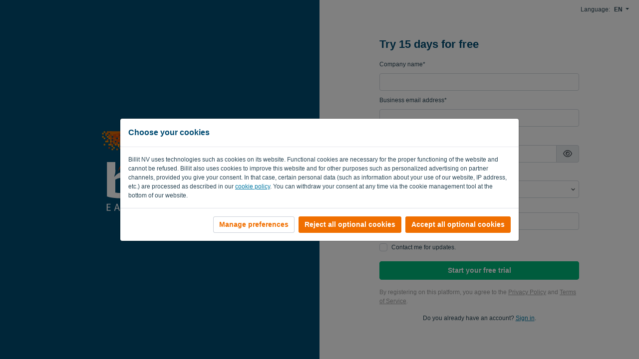

--- FILE ---
content_type: text/html; charset=utf-8
request_url: https://my.billit.de/account/register?Language=SS
body_size: 7711
content:



<!DOCTYPE html>
<html lang="en" class="h-100">
<head>
    <meta charset="utf-8">
    <title>Online solution for entrepreneurs and accountants</title>
    <meta name="keywords" content="facturen, boekhouden, offertes" />
    <meta name="description" content="Online platform voor ondernemer en boekhouder">
    <meta name="author" content="billit.be">
    <meta name="viewport" content="width=device-width, initial-scale=1">

    <meta name="theme-color" content="#004B72">
    <meta name="viewport" content="width=device-width, initial-scale=1">
    <meta property="og:image" content="https://www.billit.be/css/skins/orange/Billit-logo.svg" />
    <!-- Mobile Metas -->
    <meta name="viewport" content="width=device-width, initial-scale=1.0">
    <!-- Theme CSS -->
    <link href="/Content/app/account/account.css?v=c4b42f9e-5bc8-4114-a364-1c078b230dd7" rel="stylesheet" type="text/css" />
    <!-- Fontaweome CSS-->
    <link rel="stylesheet" href="/Content/fonts/font-awesome/css/all.min.css" />
    <link rel="stylesheet" href="/Content/app/NewUI/bootstrap-4.6.2/bootstrap.min.css" />
    <!-- Favicons -->
        <link rel="apple-touch-icon" sizes="57x57" href="/Content/img/icons/apple-icon-57x57.png">
        <link rel="apple-touch-icon" sizes="60x60" href="/Content/img/icons/apple-icon-60x60.png">
        <link rel="apple-touch-icon" sizes="72x72" href="/Content/img/icons/apple-icon-72x72.png">
        <link rel="apple-touch-icon" sizes="76x76" href="/Content/img/icons/apple-icon-76x76.png">
        <link rel="apple-touch-icon" sizes="114x114" href="/Content/img/icons/apple-icon-114x114.png">
        <link rel="apple-touch-icon" sizes="120x120" href="/Content/img/icons/apple-icon-120x120.png">
        <link rel="apple-touch-icon" sizes="144x144" href="/Content/img/icons/apple-icon-144x144.png">
        <link rel="apple-touch-icon" sizes="152x152" href="/Content/img/icons/apple-icon-152x152.png">
        <link rel="apple-touch-icon" sizes="180x180" href="/Content/img/icons/apple-icon-180x180.png">
        <link rel="icon" type="image/x-icon" sizes="192x192" href="/Content/img/icons/android-icon-192x192.png">
        <link rel="icon" type="image/x-icon" sizes="32x32" href="/Content/img/icons/favicon-32x32.png">
        <link rel="icon" type="image/x-icon" sizes="16x16" href="/Content/img/icons/favicon-16x16.png">
        <link rel="manifest" href="/Content/img/icons/manifest.json">
        <meta name="msapplication-TileColor" content="#ffffff">
        <meta name="msapplication-TileImage" content="/Content/img/icons/ms-icon-144x144.png">
        <meta name="viewport" content="width=device-width, initial-scale=1, maximum-scale=1">
    <script type="text/javascript" src="/Content/app/NewUI/jQuery/jquery-3.5.1.min.js"></script>
    <script type="text/javascript" src="/Content/app/NewUI/bootstrap-4.6.2/bootstrap.bundle.min.js"></script>
    <link rel="stylesheet" href="/Content/app/NewUI/jQuery/jquery-ui-1.12.1.min.css">
    <script type="text/javascript" src="/Content/app/NewUI/jQuery/jquery-ui-1.12.1.js"></script>
    <script src="/Content/app/account/account.js?v=c4b42f9e-5bc8-4114-a364-1c078b230dd7"></script>
    <link rel="stylesheet" href="/Base/Style?v=c4b42f9e-5bc8-4114-a364-1c078b230dd7&t=638284820046806842">
    <link href="/Content/app/shared/forms.css?v=c4b42f9e-5bc8-4114-a364-1c078b230dd7" rel="stylesheet" type="text/css" />
    <script src="/Content/app/shared/forms.js?v=c4b42f9e-5bc8-4114-a364-1c078b230dd7"></script>
    <script src="/Content/app/NewUI/shared/cookieconsent.js?v=c4b42f9e-5bc8-4114-a364-1c078b230dd7"></script>
    <!--[if lte IE 9]>
        <script src="https://cdnjs.cloudflare.com/ajax/libs/html5shiv/r29/html5.js"></script>
        <script src="/js/responsive/respond.js"></script>
    <![endif]-->
    <!-- styles for IE -->
    <!--[if lte IE 8]>
        <link rel="stylesheet" href="/css/ie/ie.css" type="text/css" media="screen" />
    <![endif]-->
    <!-- Skins Changer-->
    <script src="https://challenges.cloudflare.com/turnstile/v0/api.js"
            async
            defer></script>
</head>
<body class="bg-blue5 platform-v2 h-100 bg-white registration">
    <script id="LogonTokenConfig" type="application/json">
        {"csrfToken":"\u003cinput name=\"__RequestVerificationToken\" type=\"hidden\" value=\"Q6O5GYCB2sLvbuEjy7OtIMPcDYDkVqZHKWq9goW5D4hG8vCxOwqjgJWJX0H8Fi0I-oZfqf2gxPOGVSrTfuuO-2d74zX-03xGOmvACj-oNr8l0vxfOEj2-ak-94CWmqztmjGnwg2\" /\u003e","rawcsrfToken":"LwlWEmZiH_pZ94Yxh5mY4-BhUFdY1h4OBoefkpm9XD68-vV88JC8-7hqNJsY7YHuor3ueMJ3oKtycLYogr4FwPaIuDYBFYGO9LTgKIRBWY0x5ZMrCFKNpZrXk_S2SsG59cz4JQ2:KiANiH8wh4cANZTi1ZfeT_nFGrK1arbhw6IQg-East_b4gYNNRuI1jsYXihzLBpQlkd4q0QR-wD7g-V_BOoUkFi9oQ_vsml9CgcyZxVaA1l77qn5GAddLfuk9zMvqD4Bbs5d4Q2"}
    </script>






    <script id="googleTagManagerConfig" type="application/json">
        {"environment":"Production","cspNonce":"1zctfuqkkp6qedoair0r","datalayerEvents":[],"userInitEvent":null}
    </script>
    <script id="cookieConsentConfig" type="application/json">
       {"CookieConsents":[]}
    </script>
    <script type="text/javascript" id="gtmScript" src="/Content/app/account/tg.js?v=c4b42f9e-5bc8-4114-a364-1c078b230dd7" nonce="1zctfuqkkp6qedoair0r"></script>
        <noscript>
            <iframe src="//www.googletagmanager.com/ns.html?id=GTM-TJ6QZ6" height="0" width="0" style="display:none;visibility:hidden"></iframe>
        </noscript>
        <!-- End Google Tag Manager -->
        <!-- layout-->
    <div id="billitCookieConsentBanner" class="modal fade" data-backdrop="static" data-keyboard="false" tabindex="-1" role="dialog" aria-hidden="true">
        <div class="modal-dialog modal-dialog-centered modal-dialog-scrollable modal-lg">
            <div class="modal-content">
                <div class="modal-header">
                    <h5 class="modal-title">
                        Choose your cookies
                    </h5>
                </div>
                <div class="modal-body borderTop p-0">
                    <p class="p-3 mb-0">Billit NV uses technologies such as cookies on its website. Functional cookies are necessary for the proper functioning of the website and cannot be refused. Billit also uses cookies to improve this website and for other purposes such as personalized advertising on partner channels, provided you give your consent. In that case, certain personal data (such as information about your use of our website, IP address, etc.) are processed as described in our <a href="https://www.billit.eu/en-int/cookie-policy">cookie policy</a>. You can withdraw your consent at any time via the cookie management tool at the bottom of our website.</p>
                </div>
                <div class="modal-footer">
                    <button class="btn btn-secondary btnCookieConsentSettings">Manage preferences</button>
                    <button class="btn btn-primary btnCookieConsentAcceptNecessary">Reject all optional cookies</button>
                    <button class="btn btn-primary btnCookieConsentAcceptAll">Accept all optional cookies</button>
                </div>
            </div>
        </div>
    </div>

<div class="modal fade" id="billitCookieConsentSettings" data-backdrop="static" data-keyboard="false" tabindex="-1" role="dialog" aria-hidden="true">
    <div class="modal-dialog modal-dialog-centered modal-dialog-scrollable modal-lg">
        <div class="modal-content">
            <div class="modal-header">
                <h5 class="modal-title">
                    Choose your cookies
                </h5>
            </div>
            <div class="modal-body borderTop p-0">
                <p class="p-3 mb-0">We use different types of cookies on our website, some of which are placed by third-party services. You can decide for yourself which cookies we may use during your visit to our website by using the toggle switches in this menu. You can always change your choice by clicking on the cookie icon at the bottom left, which will take you back to this menu. Our <a href="https://www.billit.eu/en-int/cookie-policy" target="_blank">Cookie Policy</a> contains all the information about the use of cookies.</p>

                <form id="billitCookieConsentForm" method="post">
                    <div class="borderTop p-3">
                        <div class="row">
                            <div class="col-10 col-md-8 col-lg-9">
                                <label for="billitCookieConsentEssentials">Strictly necessary technical cookies</label>
                                <div class="text-muted">It is not possible to refuse these cookies. They are used to enable certain essential functions (such as logging in). Without these cookies, there would be no website...</div>
                            </div>
                            <div class="col-2 col-md-4 col-lg-3">
                                <div class="float-right custom-control custom-switch">
<input checked="checked" class="custom-control-input" disabled="disabled" id="billitCookieConsentEssentials" name="billitCookieConsentEssentials" type="checkbox" value="true" /><input name="billitCookieConsentEssentials" type="hidden" value="false" />
<label class='custom-control-label' for='billitCookieConsentEssentials'></label>
</div>

                            </div>
                        </div>
                    </div>
                    <div class="borderTop p-3">
                        <div class="row">
                            <div class="col-10 col-md-8 col-lg-9">
                                <label for="billitCookieConsentFunctional">Strictly necessary functional cookies</label>
                                <div class="text-muted">These cookies are used to enable user functionalities like your language choice or whether a menu has been opened. These cookies can’t be refused.</div>
                            </div>
                            <div class="col-2 col-md-4 col-lg-3">
                                <div class="float-right custom-control custom-switch">
<input checked="checked" class="custom-control-input" disabled="disabled" id="billitCookieConsentFunctional" name="billitCookieConsentFunctional" type="checkbox" value="true" /><input name="billitCookieConsentFunctional" type="hidden" value="false" />
<label class='custom-control-label' for='billitCookieConsentFunctional'></label>
</div>

                            </div>
                        </div>
                    </div>
                    <div class="borderTop p-3">
                        <div class="row">
                            <div class="col-10 col-md-8 col-lg-9">
                                <label for="billitCookieConsentAnalytics">Analytical cookies</label>
                                <div class="text-muted">These cookies are used to analyse our website. This helps us see what does and does not work and offer you an even better browsing experience.</div>
                            </div>
                            <div class="col-2 col-md-4 col-lg-3">
                                <div class="float-right custom-control custom-switch">
<input class="custom-control-input" id="billitCookieConsentAnalytics" name="billitCookieConsentAnalytics" type="checkbox" value="true" /><input name="billitCookieConsentAnalytics" type="hidden" value="false" />
<label class='custom-control-label' for='billitCookieConsentAnalytics'></label>
</div>

                            </div>
                        </div>
                    </div>
                    <div class="borderTop p-3">
                        <div class="row">
                            <div class="col-10 col-md-8 col-lg-9">
                                <label for="billitCookieConsentMarketing">Marketing cookies</label>
                                <div class="text-muted">These cookies analyze visitors’ browsing behavior and are used for marketing purposes and personalized advertising. They ensure that ads better match your interests. Depending on your settings, you may see both personalized and general (non-personalized) ads.</div>
                            </div>
                            <div class="col-2 col-md-4 col-lg-3">
                                <div class="float-right custom-control custom-switch">
<input class="custom-control-input" id="billitCookieConsentMarketing" name="billitCookieConsentMarketing" type="checkbox" value="true" /><input name="billitCookieConsentMarketing" type="hidden" value="false" />
<label class='custom-control-label' for='billitCookieConsentMarketing'></label>
</div>

                            </div>
                        </div>
                    </div>
                </form>
            </div>
            <div class="modal-footer">
                <button type="button" id="btnCookieConsentCancel" class="btn btn-secondary" data-dismiss="modal">Back</button>
                <button type="button" class="btn btn-primary btnCookieConsentAcceptAll">Accept all</button>
                <button type="button" id="btnCookieConsentSave" class="btn btn-primary">Save my selection</button>
            </div>
        </div>
    </div>
</div>
<div id="layout" class="h-100">
        <div class="text-right languagesMobile d-flex">
            <span>Language:</span>
            <div class="dropdown dropdown-language align-items-center pr-0 mb-0 d-sm-inline-flex">
                <div class="dropdown-toggle pl-2 font-weight-bold" type="button" id="dropdownMenuButton" data-toggle="dropdown" aria-haspopup="true" aria-expanded="false">
                    EN
                </div>
                <div class="dropdown-menu dropdown-menu-right">
                        <a class="dropdown-item text-capitalize px-3" href="/account/register?Language=AF">
                            African (AF)
                        </a>
                        <a class="dropdown-item text-capitalize px-3" href="/account/register?Language=BG">
                            Bulgarian (BG)
                        </a>
                        <a class="dropdown-item text-capitalize px-3" href="/account/register?Language=HR">
                            Croatian (HR)
                        </a>
                        <a class="dropdown-item text-capitalize px-3" href="/account/register?Language=CS">
                            Czech (CS)
                        </a>
                        <a class="dropdown-item text-capitalize px-3" href="/account/register?Language=DA">
                            Danish (DA)
                        </a>
                        <a class="dropdown-item text-capitalize px-3" href="/account/register?Language=NL">
                            Dutch (NL)
                        </a>
                        <a class="dropdown-item text-capitalize px-3" href="/account/register?Language=NN">
                            Dutch (NN)
                        </a>
                        <a class="dropdown-item text-capitalize px-3" href="/account/register?Language=ET">
                            Estonian (ET)
                        </a>
                        <a class="dropdown-item text-capitalize px-3" href="/account/register?Language=FI">
                            Finnish (FI)
                        </a>
                        <a class="dropdown-item text-capitalize px-3" href="/account/register?Language=FR">
                            French (FR)
                        </a>
                        <a class="dropdown-item text-capitalize px-3" href="/account/register?Language=KA">
                            Georgian (KA)
                        </a>
                        <a class="dropdown-item text-capitalize px-3" href="/account/register?Language=DE">
                            German (DE)
                        </a>
                        <a class="dropdown-item text-capitalize px-3" href="/account/register?Language=EL">
                            Greek (EL)
                        </a>
                        <a class="dropdown-item text-capitalize px-3" href="/account/register?Language=HU">
                            Hungarian (HU)
                        </a>
                        <a class="dropdown-item text-capitalize px-3" href="/account/register?Language=IS">
                            Icelandic (IS)
                        </a>
                        <a class="dropdown-item text-capitalize px-3" href="/account/register?Language=GA">
                            Irish (GA)
                        </a>
                        <a class="dropdown-item text-capitalize px-3" href="/account/register?Language=IT">
                            Italian (IT)
                        </a>
                        <a class="dropdown-item text-capitalize px-3" href="/account/register?Language=JA">
                            Japanese (JA)
                        </a>
                        <a class="dropdown-item text-capitalize px-3" href="/account/register?Language=LV">
                            Latvian (LV)
                        </a>
                        <a class="dropdown-item text-capitalize px-3" href="/account/register?Language=LT">
                            Lithuanian (LT)
                        </a>
                        <a class="dropdown-item text-capitalize px-3" href="/account/register?Language=MT">
                            Maltese (MT)
                        </a>
                        <a class="dropdown-item text-capitalize px-3" href="/account/register?Language=NO">
                            Norwegian (NO)
                        </a>
                        <a class="dropdown-item text-capitalize px-3" href="/account/register?Language=PL">
                            Polish (PL)
                        </a>
                        <a class="dropdown-item text-capitalize px-3" href="/account/register?Language=PT">
                            Portuguese (PT)
                        </a>
                        <a class="dropdown-item text-capitalize px-3" href="/account/register?Language=RO">
                            Rumanian (RO)
                        </a>
                        <a class="dropdown-item text-capitalize px-3" href="/account/register?Language=SR">
                            Serbian (SR)
                        </a>
                        <a class="dropdown-item text-capitalize px-3" href="/account/register?Language=SK">
                            Slovakian (SK)
                        </a>
                        <a class="dropdown-item text-capitalize px-3" href="/account/register?Language=SL">
                            Slovenian (SL)
                        </a>
                        <a class="dropdown-item text-capitalize px-3" href="/account/register?Language=ES">
                            Spanish (ES)
                        </a>
                        <a class="dropdown-item text-capitalize px-3" href="/account/register?Language=SV">
                            Swedish (SV)
                        </a>
                </div>
            </div>
        </div>

    <div class="container-fluid h-100">


        <div class="row registrationRow">
            <div class="col-12 col-md-6 bg-blue40 d-flex align-items-center registrationLeft" style="">
                <div class="row w-100 text-center">
                    <div class="col-12 col-lg-10 offset-lg-1">
                        <div class="d-none d-md-block">

                        </div>
                        <div class="d-md-none " style="">
                            <div class="text-center">
                            </div>
                        </div>
                    </div>
                </div>
            </div>
            <div class="col-12 col-md-6">
                <div id="mainLayoutRight" class="d-flex flex-column justify-content-center h-100">
                    <div class="w-100">

                        
<script id="accountMainLayout" type="application/json">
     {"environment":"Production"}
</script>




<script type="text/javascript" src="/Content/app/account/register.js?v=c4b42f9e-5bc8-4114-a364-1c078b230dd7"></script>
<script type="text/javascript" src="/Content/app/NewUI/shared/autosuggest.js?v=c4b42f9e-5bc8-4114-a364-1c078b230dd7"></script>


<div class="d-flex flex-column justify-content-center align-items-center py-3">
    <div class="w-100 maxw400px">
                <h1 class="login-input mb-2">
                    Try 15 days for free
                </h1>
            <form method="post" id="loginform">
                <div id="content" class="login">
                    <div class="form-group">
                        <div class="col-form-label">
                            <label for="Company">Company name*</label>
                        </div>
                        <input IDSelector="#VAT" allowCustomValue="True" autoSuggestType="CompanyNameVAT" autocomplete="off" class="form-control autosuggest" id="Company" name="Company" option1="DE" option2="IncludeKVK" option3="" type="text" value="" />
<input autosuggest-selector="#Company" idselector="#VAT" name="Company" type="hidden" value="" />
<input id="VAT" name="VAT" type="hidden" value="" />

                        <span class="field-validation-valid" data-valmsg-for="Company" data-valmsg-replace="true"></span>
                        <input Length="2" id="CompanyIdentifiers_0__Type" name="CompanyIdentifiers[0].Type" type="hidden" value="" />
                        <input id="CompanyIdentifiers_0__Identifier" name="CompanyIdentifiers[0].Identifier" type="hidden" value="" />
                        <input id="ReferralCode" name="ReferralCode" type="hidden" value="" />
                    </div>
                    <div class="form-group">
                        <div class="col-form-label">
                            <label for="Email">Business email address*</label>
                        </div>
                        <input class="loginbox form-control" id="Email" name="Email" type="text" value="" />

                        <span class="field-validation-valid" data-valmsg-for="Email" data-valmsg-replace="true"></span>
                    </div>
                    <div class="form-group">
                        <div class="col-form-label">
                            <label for="Password1">Password*</label>
                        </div>
                        <div class="input-group passwordToggler">
<input autocomplete="new-password" class="loginbox form-control" id="Password1" name="Password1" type="password" />
<div class="input-group-append">
<div class="input-group-text">
<i class="far fa-eye click passwordTogglerButton"></i>
</div>
</div>
</div>

                        <span class="field-validation-valid" data-valmsg-for="Password1" data-valmsg-replace="true"></span>
                    </div>
                    <p id="lblPwdNotComplex" class="PasswordNotGood text-left">The password entered does not meet the security requirements. We recommend that you choose a more complex password.</p>
                    <div class="form-group">
                        <div class="col-form-label">
                            <label for="Country">Country</label>
                            <i class='tooltipIcon far fa-info-circle' data-toggle="tooltip" data-placement="top" data-html="true" data-originial-title="Select the country where your business is located. This will load the correct VAT rates." title="Select the country where your business is located. This will load the correct VAT rates."border='0' alt='' title='' style=''></i>
                        </div>
                        <select class="text-capitalize form-control" id="Country" name="Country"><option value="AU">Australia</option>
<option value="AT">Austria</option>
<option value="BE">Belgium</option>
<option value="BQ">Bonaire</option>
<option value="BR">Brazil</option>
<option value="BG">Bulgaria</option>
<option value="CA">Canada</option>
<option value="HR">Croatia</option>
<option value="CY">Cyprus</option>
<option value="CZ">Czech Republic</option>
<option value="DK">Denmark</option>
<option value="EE">Estonia</option>
<option value="FI">Finland</option>
<option value="FR">France</option>
<option value="GE">Georgia</option>
<option selected="selected" value="DE">Germany</option>
<option value="GR">Greece</option>
<option value="HK">Hong-Kong</option>
<option value="HU">Hungary</option>
<option value="IS">Iceland</option>
<option value="IE">Ireland</option>
<option value="IT">Italy</option>
<option value="JP">Japan</option>
<option value="LV">Latvia</option>
<option value="LI">Liechtenstein</option>
<option value="LT">Lithuania</option>
<option value="LU">Luxembourg</option>
<option value="MY">Malaysia</option>
<option value="MT">Malta</option>
<option value="MX">Mexico</option>
<option value="MD">Moldavia</option>
<option value="NZ">New Zealand</option>
<option value="XI">Northern Ireland</option>
<option value="NO">Norway</option>
<option value="PL">Poland</option>
<option value="PT">Portugal</option>
<option value="RO">Romania</option>
<option value="SM">San Marino</option>
<option value="RS">Serbia</option>
<option value="SG">Singapore</option>
<option value="SK">Slovakia</option>
<option value="SI">Slovenia</option>
<option value="ZA">South Africa</option>
<option value="ES">Spain</option>
<option value="SE">Sweden</option>
<option value="CH">Switzerland</option>
<option value="TW">Taiwan</option>
<option value="TH">Thailand</option>
<option value="NL">The Netherlands</option>
<option value="AE">United Arab Emirates</option>
<option value="GB">United Kingdom</option>
<option value="US">United States</option>
</select>
                        <span class="field-validation-valid" data-valmsg-for="Country" data-valmsg-replace="true"></span>
                    </div>

                    <div class="inputOffscreen">
                        <div class="row form-group"><div class="col-12 col-sm-6"><label class="col-form-label" for="WebsiteUrl">Url</label></div><div class="col-12 col-sm-6"><input autocomplete="off" class="form-control" id="WebsiteUrl" name="WebsiteUrl" tabindex="-1" type="text" value="" />
</div></div>
                    </div>
                    <div class="form-group captcha ">
                        <div class="col-form-label">
                                    <div class="d-flex" style="height: 18px;">
                                        Are you not a robot? Fill in '<img src="[data-uri]" alt="Captcha" />'.
                                    </div>
                                <input class="form-control" id="Captcha" name="Captcha" type="text" value="">
                                <input type="hidden" name="CaptchaCheck" value="YNURLGHzNXpW87Eqf2GdMb7sVbOE9c9yCNI96mYnQcjZvqWc0SerPRpMQk28b2UrFCvYPG9dK/uRHF/HH6/9zWpYKGnNr6JogxejD2ddZs2RrywH1oVF8RIIsxaEXHSnAp1h08Ol3rlEWkkAXgYv5A==" />
                        </div>
                    </div>

                    <input id="Language" name="Language" type="hidden" value="SS" />

                    <div class="my-3">
                        <div class="custom-control custom-checkbox">
<input class="custom-control-input" data-val="true" data-val-required="The ContactMeForProductUpdates field is required." id="ContactMeForProductUpdates" name="ContactMeForProductUpdates" tabindex="" type="checkbox" value="true" /><input name="ContactMeForProductUpdates" type="hidden" value="false" />
<label class="custom-control-label" for="ContactMeForProductUpdates">Contact me for updates.</label>
</div>

                    </div>

                    <button type="submit" id="btnsubmit" class="btn submit btn-lg btn-primary btn-block btnRegister">Start your free trial</button>

                    <p class="text-muted mt-3">
                        By registering on this platform, you agree to the <a target="_blank" href="https://www.billit.eu/en-int/privacy/">Privacy Policy</a> and <a target="_blank" href="/Content/Legal Files/Billit_-_EU_Terms_and_Conditions.pdf">Terms of Service</a>.
                    </p>

                    <div class="mt-3 text-center">

                        Do you already have an account? <a href="/Account/LogOn?Language=SS">Sign in</a>.
                    </div>
                </div>
            </form>
    </div>
</div>

                    </div>
                </div>
            </div>
        </div>
    </div>
</div>
</body>
</html>


--- FILE ---
content_type: application/javascript
request_url: https://my.billit.de/Content/app/account/register.js?v=c4b42f9e-5bc8-4114-a364-1c078b230dd7
body_size: 1286
content:
$(document).ready(function () {
    $("#Country").on("change", function () {
        $("#Company").attr("option1", $(this).val());
        attrDisabled = $(this).val() != "NL" ? true : false;
        $("[id^=CompanyIdentifiers]").attr("disabled", attrDisabled);
    });
    $("#Country").change();

    $("#VAT").on("change", function () {
        if ($(this).attr("data-FromKVKSearch")) {
            $("[id^=CompanyIdentifiers][id$=Type]").val("KVK");
            $("[id^=CompanyIdentifiers][id$=Identifier]").val($(this).val());
            $(this).val("");
        }
    });
    $(".inputOffscreen").attr("aria-hidden", "true");
    $(".inputOffscreen *").on("input change click", function () {
        $(".captcha").removeClass("d-none");
    });
});

///Unblock submit button after anti-bot validation
$(".terms > a").click(function (event) {
    event.preventDefault();
    PopupCenter($(this).attr("href"), "Terms and conditions", 500, 600);
});

///Provide true or false for a given mail adres string
function isValidEmailAddress(emailAddress) {
    var pattern = new RegExp(/^(("[\w-\s]+")|([\w-]+(?:\.[\w-]+)*)|("[\w-\s]+")([\w-]+(?:\.[\w-]+)*))(@@((?:[\w-]+\.)*\w[\w-]{0,66})\.([a-z]{2,6}(?:\.[a-z]{2})?)$)|(@@\[?((25[0-5]\.|2[0-4][0-9]\.|1[0-9]{2}\.|[0-9]{1,2}\.))((25[0-5]|2[0-4][0-9]|1[0-9]{2}|[0-9]{1,2})\.){2}(25[0-5]|2[0-4][0-9]|1[0-9]{2}|[0-9]{1,2})\]?$)/i);
    return pattern.test(emailAddress);
}

///Provide a score for a given password
function scorePassword(pass) {
    var score = 0;
    if (!pass)
        return score;

    // award every unique letter until 5 repetitions
    var letters = new Object();
    for (var i = 0; i < pass.length; i++) {
        letters[pass[i]] = (letters[pass[i]] || 0) + 1;
        score += 5.0 / letters[pass[i]];
    }

    // bonus points for mixing it up
    var variations = {
        digits: /\d/.test(pass),
        lower: /[a-z]/.test(pass),
        upper: /[A-Z]/.test(pass),
        nonWords: /\W/.test(pass),
    }

    variationCount = 0;
    for (var check in variations) {
        variationCount += (variations[check] == true) ? 1 : 0;
    }
    score += (variationCount - 1) * 10;

    return parseInt(score);
}

///css data block representing an error
var cssError = {
    "color": "#b94a48",
    "background-color": "#f2dede",
    "border-color": "#eed3d7",
};

///css data block representing a warning
var cssWarning = {
    "color": "#b94a48",
    "background-color": "#f2dede",
    "border-color": "#eed3d7",
};

///css data block representing valid content
var cssValid = {
    "color": "#fff",
    "background-color": "#5cb85c",
    "border-color": "#4cae4c",
};

///css data block representing default content
var cssDefault = {
    "color": "#000",
    "background-color": "#fff",
    "border-color": "#ccc",
};

///Validate a given field with a given validation method
function validate(fieldname, validationmethod) {
    $(fieldname).change(function () {
        var field = $(fieldname).val();
        if (field != 0) {
            if (validationmethod(field)) {
                $(fieldname).css(cssValid);
            } else {
                $(fieldname).css(cssError);
            }
        } else {
            $(fieldname).css(cssDefault);
        }
    });
}

///Validate a given field with 2 given validation method
function validateComplexity(fieldname, validationmethod1, validationmethod2, showWarning) {
    $(fieldname).change(function () {
        var pass = $(fieldname).val();
        if (pass != 0) {
            if (validationmethod1(pass)) {
                $(fieldname).css(cssValid);
                if (showWarning) $("#lblPwdNotComplex").hide();
            } else if (validationmethod1(pass)) {
                $(fieldname).css(cssWarning);
                if (showWarning) $("#lblPwdNotComplex").show();
            } else {
                $(fieldname).css(cssError);
                if (showWarning) $("#lblPwdNotComplex").show();
            }
        } else {
            $(fieldname).css(cssDefault);
            if (showWarning) $("#lblPwdNotComplex").hide();
        }
    });
}

///onready event of the document
$(document).ready(function () {
    //validate("#Company", function (field) { return field.length > 0 });
    //validate("#Email", isValidEmailAddress);
    //validateComplexity("#Password1", function (field) { return scorePassword(field) > 80 }, function (field) { return scorePassword(field) > 50 },true);
    //validateComplexity("#Password2", function (field) { return scorePassword(field) > 80 }, function (field) { return scorePassword(field) > 50 },false);
});

--- FILE ---
content_type: application/javascript
request_url: https://my.billit.de/Content/app/NewUI/shared/autosuggest.js?v=c4b42f9e-5bc8-4114-a364-1c078b230dd7
body_size: 2419
content:
$(document).ready(function () {
    jQuery.ui.autocomplete.prototype._resizeMenu = function () {
        var ul = this.menu.element;
        ul.outerWidth(this.element.outerWidth());
    }

    $.ui.menu.prototype._isDivider = function () { return false; };
});

SetAutoComplete();

function SetAutoComplete() {


    $(document).on("focus", ".autosuggest input:not(.hasautosuggest),input.autosuggest:not(.hasautosuggest),.autosuggest textarea:not(.hasautosuggest),textarea.autosuggest:not(.hasautosuggest)",
        function () {
            _SetAutoComplete(this);
        });
};

function _SetAutoComplete(element) {
    var IDToSet = $(element).attr("IDSelector");
    var allowCustomValue = IDToSet.toLowerCase().indexOf("accountcode") > 0 || IDToSet.toLowerCase().indexOf("company_vat") > 0 || IDToSet.toLowerCase().indexOf("zipcode") > 0 || IDToSet.toLowerCase().indexOf("city") > 0 || IDToSet.toLowerCase().indexOf("companyidentifiers") > 0 || $(element).attr("allowCustomValue") == "True";
    var autosuggestType = $(element).attr("autoSuggestType");
    var hiddenElementName = $(element).attr('id').replace("_", ".");
    var hiddenElement = $("[type=hidden][name='" + hiddenElementName + "']");

    $(IDToSet).attr('fromAutoComplete', "0");
    if ($(element).val() !== $(IDToSet).val()) {
        $(IDToSet).attr('fromAutoComplete', "1");

        if ($(element).val() == "" && allowCustomValue) {
            $(element).val($(IDToSet).val())
        }
    }

    $(element).keydown(function (e) {
        if ($(this).val() == "" || (e.which !== 0 && (e.keyCode == 8 || e.keyCode == 46 || e.keyCode >= 48) && allowCustomValue)) {
            $(IDToSet).attr('fromAutoComplete', "0");
            $(IDToSet).val($(this).val());

            var labelID = $(this).attr("data-label-id");
            hideLabel(labelID);
        }
    });

    $(element).focusout(function () {
        if ($(this).val() == "") {
            $(IDToSet).attr('fromAutoComplete', "0");
            $(IDToSet).val("");
            //$(IDToSet).change();

            var labelID = $(this).attr("data-label-id");
            hideLabel(labelID);
        }
    });
    $(element).change(function () {
        filledInValue = $(this).val();
        var IDToSet = $(this).attr("IDSelector");
        var fromAutoComplete = $(IDToSet).attr('fromAutoComplete') == "1";

        if (!fromAutoComplete && allowCustomValue) {
            $(IDToSet).val(filledInValue);
            if ($(IDToSet).attr("id") !== $(this).attr("id")) {
                $(IDToSet).change();
            }
        } else if (filledInValue == "") {
            $(IDToSet).attr('fromAutoComplete', "0");
            $(IDToSet).val(filledInValue);
            if ($(IDToSet).attr("id") !== $(this).attr("id")) {
                $(IDToSet).change();
            }

            var labelID = $(this).attr("data-label-id");
            hideLabel(labelID);
        }

        $(hiddenElement).val($(this).val());
    });

    $(element).on("focus", function () {
        if ($(this).val() == "" && $(this).attr("autosuggesttype") == "AccountingCostCategoryTC") {
            $(this).autocomplete("search");
        }

        if ($(this).attr('allowcustomvalue') == "False") {
            $(this).select();
        }
    });

    $(element).addClass("hasautosuggest");

    var options = {
        position: { my: "left top", at: "left bottom", collision: "flip none" },
        source: function (request, response) {
            var autosuggestType = $(this.element).attr("autoSuggestType");
            var option1 = $(this.element).attr("option1");
            var option2 = $(this.element).attr("option2");
            var option3 = $(this.element).attr("option3");
            var delay = 500;
            if (autosuggestType == "ProductList") {
                delay = 800;
            }

            if (option1 == 'IncludeUsage') {
                option2 = $("#NewOrder_CustomerID").val();
            }

            if (typeof baseurl == 'undefined') {
                baseurl = "";
            }

            $.post(baseurl + "/Base/GetAutoSuggestValues", {
                q: request.term,
                option1: option1,
                option2: option2,
                option3: option3,
                autoSuggestType: autosuggestType,
                delay: delay,
            }, response);
        },
        autoFocus: true,
        cacheLength: 0,
        select: function (event, ui) {
            if (event.keyCode === 9 && autosuggestType == "ProductList") return false;
            if ($(this).is("textarea") && event.shiftKey && event.keyCode == 13) {
                $(this).val($(this).val() + "\n");
                return false;
            }

            event.preventDefault();

            var IDToSet = $(this).attr("IDSelector");
            var labelID = $(this).attr("data-label-id");

            if (ui != undefined) {
                var autoSuggestItem = getAutoSuggestItem(ui.item, autosuggestType);
                for (var value of autoSuggestItem.params) {
                    var extraDataType, extraDataValue;

                    var match = value.match(/\[extradata.*\]/);
                    if (match != null) {
                        extraDataType = match[0].replace("[extradata-", "").replace("]", "");
                        extraDataValue = value.replace(match[0], "");
                    }

                    $(IDToSet).attr("data-" + extraDataType, extraDataValue);
                }

                if (autoSuggestItem.value != "-1") {
                    $(this).val(htmlDecode(getAutoSuggestDisplayLabel(autoSuggestItem, $(this)))).trigger("change");
                    setLabel(autoSuggestItem, labelID);
                }
                
                $(IDToSet).val(htmlDecode(autoSuggestItem.value));
                $(IDToSet).trigger("change");
                $(IDToSet).attr('fromAutoComplete', "1");
            }
        },
        focus: function (event, ui) {
            event.preventDefault();
        }
    };

    if ($(element).attr("autosuggesttype") == "AboutInvoice") {
        options.minLength = 0;
        $(element).on("focus", function () {
            if ($(element).val() == "") {
                $(element).autocomplete("search", "");
            }
        });
    }

    if (autosuggestType == "AccountingCostCategoryTC") {
        options.minLength = 0;
    }

    if (autosuggestType == "Address") {
        options.delay = 600;
    }

    $(element).autocomplete(options);

    if (autosuggestType == 'Customers' ||
        autosuggestType == 'Suppliers' ||
        autosuggestType == 'ProductList' ||
        autosuggestType == 'VAT' ||
        autosuggestType == 'Search' ||
        (autosuggestType == 'AccountCode') ||
        autosuggestType == 'CompanyNameVAT' ||
        autosuggestType == 'KVK' ||
        autosuggestType == 'AccountingCostCategoryTC' ||
        autosuggestType == 'Projects' ||
        autosuggestType == 'Invoice' ||
        autosuggestType == 'AboutInvoice') //&& option1 == 'IncludeUsage'))
    {
        $(element).data("ui-autocomplete")._renderItem = function (ul, item) {
            var $li = $('<li>');

            var autoSuggestItem = getAutoSuggestItem(item, autosuggestType);
            var parsedHtml = $.parseHTML(getAutoSuggestItemHTML(autoSuggestItem));

            $li.append(parsedHtml);
            return $li.appendTo(ul);
        };
    }
    $(element).attr("autocomplete", "off");
}

function getAutoSuggestItem(item, type) {
    var labelSplit = item.label.split("[~]");

    var iconType = type;
    if (item.value.indexOf(";") != -1) {
        var valueSplit = item.value.split(";");

        if (!isEmptyOrSpaces(valueSplit[2])) {
            iconType = valueSplit[2];
        } else if (!isEmptyOrSpaces(valueSplit[0])) {
            iconType = valueSplit[0];
        }
    }

    return {
        type: type,
        title: labelSplit[0],
        params: labelSplit.slice(1),
        icon: getAutoSuggestItemLogo(iconType),
        value: item.value,
    };
}

function getAutoSuggestItemLogo(type) {
    var icon;
    switch (type) {
        case "Customers":
        case "Customer":
            icon = "fas fa-users";
            break;
        case "Suppliers":
        case "Supplier":
            icon = "fas fa-boxes";
            break;
        case "ProductList":
        case "Product":
            icon = "fas fa-box";
            break;
        case "VAT":
        case "CompanyNameVAT":
        case "KVK":
            icon = "fas fa-building";
            break;
        case "Income":
            icon = "fas fa-arrow-circle-down";
            break;
        case "Cost":
            icon = "fas fa-arrow-circle-up";
            break;
        case "AccountCode":
            icon = "fas fa-book";
            break;
        case "AccountingCostCategoryTC":
            icon = "fas fa-book";
            break;
        case "Projects":
            icon = "fas fa-rectangle-history";
            break;
        case "Invoice":
        case "AboutInvoice":
            icon = "fas fa-file"
            break;
    }
    return icon;
}

function getAutoSuggestItemHTML(autoSuggestItem) {
    var result = `<div class='d-flex align-items-center'>
        <div class='mr-1 w40px text-center'>
            <i class='${autoSuggestItem.icon}'></i>
        </div>
        <div class='flex-fill'>
            <div>${htmlEncode(autoSuggestItem.title)}</div>
            <div class='text-muted'>`;

    for (var i = 0; i < autoSuggestItem.params.length; i++) {
        var param = autoSuggestItem.params[i];
        var addParam = true;
        if (!isEmptyOrSpaces(param)) {
            var itemClasses = [];
            if (autoSuggestItem.params[i].match(/\[extradata.*\]/) != null) {
                addParam = false;
            }
            if (autoSuggestItem.params.length > i + 1 && !isEmptyOrSpaces(autoSuggestItem.params[i + 1])) {
                itemClasses.push("mr-2");
            }
            if (autoSuggestItem.type == "AccountCode") {                
                if (autoSuggestItem.params.length >= 2) {
                    itemClasses.push("d-block");
                }
            } else {
                itemClasses.push("d-inline-block");
            }
            if (addParam) {
                result += `<div class='${itemClasses.join(" ")}'>${htmlEncode(param)}</div>`;
            }
        }
    }

    result += `</div>
        </div>
    </div>`;

    return result;
}

function getAutoSuggestDisplayLabel(autoSuggestItem, $elem) {
    switch (autoSuggestItem.type) {
        case "VAT":
            return autoSuggestItem.params[0];
        case "AccountCode":
            var splitted = autoSuggestItem.title.split(" - ");
            if (splitted.length === 0 || !$elem.attr("data-label-id")) {
                return autoSuggestItem.title.replace("- ", "");
            }
            return splitted[0];
        case "Customers":
        case "Suppliers":
            var result = autoSuggestItem.title;
            if (!isEmptyOrSpaces(autoSuggestItem.params[1])) result += " (" + autoSuggestItem.params[1] + ")";
            return result;
    }
    return autoSuggestItem.title;
}

function setLabel(autoSuggestItem, labelID) {
    if (!labelID) {
        return;
    }

    const $label = $(labelID);

    if ($label.length === 0) {
        return;
    }

    if ($label.hasClass("d-none")) {
        $label.removeClass("d-none")
    }

    switch (autoSuggestItem.type) {
        case "AccountCode":
            var desc = autoSuggestItem.title.split(" - ");
            if (desc.length <= 1) {
                return;
            }
            $label.text(desc[1]);
            $label.attr("title", desc[1]);
            break;
    }
}

function hideLabel(labelID) {
    if (!labelID) {
        return;
    }

    const $label = $(labelID);

    if ($label.length === 0) {
        return;
    }

    $label.addClass("d-none");
}

function isEmptyOrSpaces(str) {
    if (str == null || str == "") return true;
    return str === null || str.match(/^\s*$/) !== null;
}

function htmlEncode(text) {
    return $("<textarea/>").text(text).html();
}

function htmlDecode(text) {
    return $("<textarea/>").html(text).text();
}